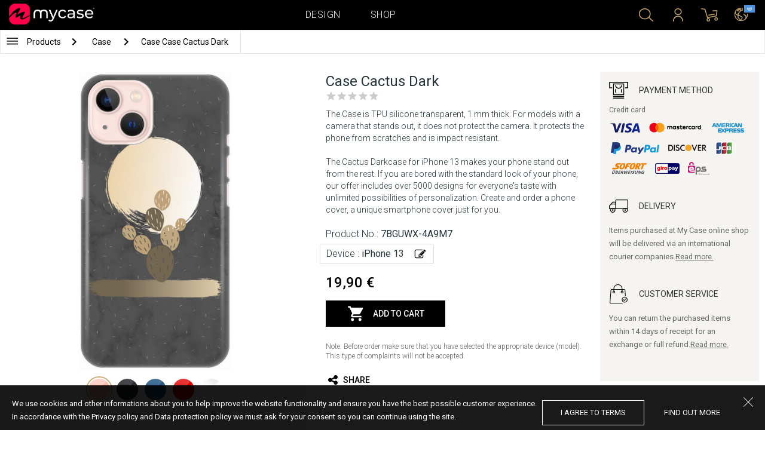

--- FILE ---
content_type: text/html; charset=UTF-8
request_url: https://al.mycase-online.com/case/iphone-132028592714/cactus-dark-881/5749509
body_size: 8490
content:
<!DOCTYPE html>
<html lang="en">
    <head>
    <meta charset="utf-8">
    <meta http-equiv="X-UA-Compatible" content="IE=edge">

    <meta name="viewport" content="width=device-width, initial-scale=1.0, maximum-scale=1.0, user-scalable=0">

    <title>Case Cactus Dark - iPhone 13</title><meta name="description" content="The Case is TPU silicone transparent, 1 mm thick.">
        <meta property="og:url" content="http://al.mycase-online.com/case/iphone-132028592714/cactus-dark-881/5749509" />
        <meta property="og:title" content="Case Cactus Dark - iPhone 13" />
        <meta property="og:description" content="The Case is TPU silicone transparent, 1 mm thick." />
        <meta property="og:image" content="https://mycasemock.s3.eu-central-1.amazonaws.com/iphone-132028592714/9947/rose_gold.jpg" />
    
        <meta name="theme-color" content="#000000">
        <meta name="msapplication-navbutton-color" content="#000000">
        <meta name="apple-mobile-web-app-status-bar-style" content="#000000">
    

    <base href="/">

    <meta name="apple-itunes-app" content="app-id=1068604520">
    <meta name="google-play-app" content="app-id=com.vladan.mycase.androidcasedesigner">

    <!-- prevent google from translating site -->
    <meta name="google" content="notranslate"/>

    <link rel="shortcut icon" href="/favicon.png">
    <link href="https://fonts.googleapis.com/css?family=Roboto:300,400,400i,500,700&amp;subset=latin-ext" rel="stylesheet">

    <style type="text/css">
        * {
            -ms-touch-action: manipulation;
            touch-action: manipulation;
        }
    </style>

    <script src="/webapp/js/events.js?v=1.3" type="text/javascript"></script>
    <script type="text/javascript">

        function __appLogin(userId) {
            if (typeof AndroidInterface != "undefined") {
                   AndroidInterface.login(userId);
            } else {
                __appMessage({login: 'login', user_id: userId});
            }
        }
        function __appLogout() {
            if (typeof AndroidInterface != "undefined") {
                AndroidInterface.logout();
            } else {
                __appMessage({login: 'login'});
            }
        }
        window.logout = function() {
            $.ajax({
                url: '/ajax_calls/auth/logout.php',
                method: 'GET',
                success: function(data) {
                    __appLogout();
                    window.location.href = '/';
                }
            });
        }

        window.testCallBack = function(message) {
            alert(message);
        }

        //APP BACK, MOBILE SEARCH AND NAV CLOSE
        var back_button_stack = [];
        window.__appBack = function() {
            var length = back_button_stack.length;
            if (length > 0) {
                var action = back_button_stack[length - 1];
                switch(action) {
                    case 'search-open':
                        mobileSearchClose();
                        break;
                    case 'nav-open':
                        mobileNavClose();
                        break;
                    default:
                    // code to be executed if n is different from case 1 and 2
                }
            } else {
                window.history.go(-1);
            }
        }

        function mobileNavClose() {
            $('.mobile-nav').removeClass('open');
            if (back_button_stack.length && back_button_stack[back_button_stack.length - 1] == 'nav-open') {
                back_button_stack.pop('nav-open');
            }
        }
        function mobileSearchClose() {
            $('.mobile-search').removeClass('show');
            $('html').removeClass('modal-open');
            $('.body-overlay').removeClass('open');
            if (back_button_stack.length && back_button_stack[back_button_stack.length - 1] == 'search-open') {
                back_button_stack.pop('search-open');
            }
        }
    </script>

    <script type="text/javascript">

        var WEBAPP = false;
        var WEBAPP_IOS = false;
        var WEBAPP_ANDROID = false;

        var devices = []; //filled on device-select.php page

        var js_lang = {
            add_to_cart: 'Add to cart',
            unexpected: 'Unexpected error',
            loading: 'Loading',
            search: 'Search',
            search_no_results: 'Search',
            missing_fields: 'Not all fields entered',
            error_sending: 'An error occurred, please try again!',
            order: 'Order',
            close: 'cancelled',
            checkout: 'Checkout',
            cart_added: 'The item has been successfully added to the cart.',
            cart: 'Cart',
            cart_added_case: 'Design successfully added to cart',
        };
    </script>

    
    
    <!-- SADRZAJ OVOG FAJLA NE SME DA SE MENJA -->
<script src="/js/dist/vendor.81cd0fcb.js"></script>
<script src="/js/dist/app.dc30ab63.js"></script>

<link rel="stylesheet" href="/css/dist/vendor.5ca134d5.css">
<link rel="stylesheet" href="/css/dist/style.ffb6b2a2.css">
<link rel="stylesheet" href="/css/dist/responsive.f96f40db.css">
                    <script src="/js/vendor/flickity-bg-lazyload.js"></script>
                
    	<script async src="https://www.googletagmanager.com/gtag/js?id=UA-88357802-6"></script>
	<script>
		window.dataLayer = window.dataLayer || [];
		function gtag(){dataLayer.push(arguments);}
		gtag('js', new Date());

		gtag('config', 'UA-88357802-6');

			</script>





</head>    <body data-lang-id="2">

            <div id="container" class=" ">
                

<header class="clearfix">

    <div class="navigation container">

        <div class="nav-brand">
            <a class="brand" href="/">
                <img alt="My Case" src="/css/img/logo24.png" style="width: 143px;">
            </a>
        </div>

        <div class="nav-main">

            <ul class="nav-main__links">
                <li>
                    <a href="/designer">Design</a>
                </li>
                <li>
                    <a class="active" href="/shop/">Shop</a>
                </li>

                <div class="nav-main__search">
                    <form autocomplete="off" role="search" method="get" class="searchform" action="/search/">
                        <input type="text" value="" name="mc_search" id="mc_search" placeholder="Search the site...">
                    </form>
                </div>
            </ul>

            <div class="nav-main__right">

                <ul>
                    <li><a class="show-search" href=""><i class="mcicon-search"></i></a></li>

                            <li>
            <a href="/login"><i class="mcicon-user"></i></a>
        </li>
<li class="dropdown cart-menu" data-bind="css: { loaded: loaded() }" id="cart-compact" data-instance="6">
	<a href="/cart" type="button" class="open-cart-dropdown">
		<i class="mcicon-cart">
			<span data-bind="visible: !empty(), text: totalCount()"></span>
		</i>
	</a>

	<div class="dropdown-menu cart-menu">
		<div class="cart__compact cart__checkout" data-bind="visible: !empty() && !addingItem()">
			<div class="cart__header">
				<a href="/cart">Cart</a>
			</div>
			<div class="cart__loading" data-bind="css: { loading: !loaded() }, visible: !loaded()">Loading...</div>
			<div data-bind="visible: loaded()">
				<div id="cart__list" class="cart__list">
					<ul data-bind="foreach: products">
						<li >
							<div class="cart__image">
								<figure>
									<img data-bind="attr: { src: imgUrl}" alt="">
								</figure>
							</div>
							<div class="cart__info">
								<div class="cart__info-inner">
									<p class="cart__product-name" data-bind="if: item.Link, css : {'product' : item.ItemIsProduct}">
										<a data-bind="attr: { href: item.Link}, text: item.ArtikalNaziv" ></a>
									</p>
									<p class="cart__product-name" data-bind="if: !item.Link, css : {'product' : item.ItemIsProduct}">
										<span data-bind="text: item.ArtikalNaziv"></span>
									</p>
									<p class="cart__product-desc" data-bind="text: item.Model.ModelNaziv"></p>
									<p class="cart__product-desc" data-bind="text: item.CaseType"></p>
									<p class="cart__product-price"><span data-bind="text: quantity"></span> x <span data-bind="text: item.Price"></span> <span class="_price" data-bind="text: subtotalFormat()"></span></p>
								</div>
							</div>
							<div class="cart__remove">
								<i class="mcicon-trash" data-bind="click: $parent.removeItem"></i>
							</div>
						</li>
					</ul>

				</div>
				<div class="cart__summary">
					<div class="cart__summary-content">

						<div class="cart__summary-line" data-bind="if: showRebate">
							<div class="cart__summary-label" data-bind="css: {'unavailable': !voucherDiscountShow()}">
								Quantity discount							</div>
							<div class="cart__summary-text" data-bind="css: {'unavailable': !voucherDiscountShow()}, text: discountFormated()"></div>
						</div>

						<div data-bind="if : McCart.voucherValues()">
							<div class="cart__summary-line">
								<div class="cart__summary-label">
									Voucher discount								</div>
								<div class="cart__summary-text" data-bind="text: voucherDiscountFormated()">

								</div>
							</div>
						</div>

						<div class="cart__summary-line">
							<div class="cart__summary-label">
								Total							</div>
							<div class="cart__summary-text" data-bind="text: totalProductsFormatted">

							</div>
						</div>

					</div>

					<div class="cart__summary-buttons">
						<a href="/checkout" class="mc-button mc-button-big mc-button-blue">Checkout</a>
						<a href="/cart" class="mc-button-link ">Cart</a>
					</div>

				</div>
			</div>
		</div>
		<div class="cart__compact" data-bind="visible: addingItem()">
			<div class="cart__loading cart__adding-item">
				Loading...
			</div>
		</div>
		<div class="cart__compact cart__empty" data-bind="visible: empty() && !addingItem()">
			<div class="empty-cart__holder">
                <div class="cart-icon"></div>
                <div class="empty-cart__actions">
                    <p>Shopping cart is empty.</p>
                    <div class="action-buttons">
                        <a href="/shop/"  class="mc-button mc-button-big mc-button-main">SHOP</a>
                        <a href="/designer" class="mc-button mc-button-big mc-button-main margin-left">Design</a>
                    </div>
                </div>
            </div>
		</div>
	</div>
</li>
                    <li>
                        <a href="/" class="localization-trigger localization-menu">
                            <i class="mcicon-global"></i>
                                                        <span class="flag">
                                <img src="/css/vendor/flags/flags/4x3/other.svg" alt="">
                            </span>
                                                    </a>
                    </li>
                </ul>

            </div>
        </div>

    </div>

</header>
<div class="localization-modal" id="localization-modal" data-uri="/case/iphone-132028592714/cactus-dark-881/5749509">

    <div class="localization-wrapper">

        <div class="localization-content">

            <div class="localization-close"></div>

            <div class="localization-header">
                <div class="brand-text">My Case is world wide brand.</div>
                <p>For great experience with us and best price values, please select your preferences.</p>
            </div>

            <div class="localization-content-append"></div>

            <div class="localization-actions">
                <a href="/" class="localization-button" id="localization-button">Save</a>
            </div>
        </div>
    </div>
</div>

<div class="mobile-header">
			<div class="mobile-icon nav-trigger">
			<a class=""  ><i class="mcicon-bars mcicon-white"></i></a>
		</div>
		<div class="logo-holder">
		<a class="logo" href="/">
	        <img alt="" src="/css/img/logo24.png">
	    </a>
	</div>
    <div class="mobile-icon search">
    	<a class="open-search"><i class="mcicon-search mcicon-white"></i></a>
    </div>
    <div class="mobile-icon cart" data-bind="css: { loaded: loaded() }" id="cart-compact-mobile" data-komitent="ac0081753ce4403a938fb4c52cf53c69f498e3d38ee2605528df1718cedb5809">
    	<a class="" href="/cart"><i class="mcicon-cart mcicon-white"><span data-bind="visible: !empty(), text: totalCount()"></span></i></a>
    </div>
</div>
<div class="body-overlay"></div>
<div class="mobile-search">
    <form autocomplete="off" role="search" method="get" class="searchform" action="/search/">
        <textarea type="text"  name="mc_search" id="mc_search_mobile" class="mc_search_mobile" placeholder="Search the site..." rows="1" ></textarea>
    </form>
    <button class="mc-button mc-button-big mc-button-primary mc-button-block search-form-submit-button" style="display: inline-block;">
        Search</button>
</div>
<div class="mobile-nav">
	<ul>
		<li><a href="/designer">Design</a></li>
		<li><a href="/shop/">Shop</a></li>
        <li><a href="/cart">Cart</a></li>
		
					<li><a href="/login">Sign in</a></li>
				        <li>
        		        	<a href="#" class="localization-trigger localization-menu">
	        		<i class="mcicon-global mcicon-gold"></i> Settings	        		<span class="flag">
	                    <img src="/css/vendor/flags/flags/4x3/other.svg" alt="">
	                </span>
	        	</a>
        	        </li>
	</ul>
</div><div class="product-page content-min-height" id="product-page">

   	  <nav class="shop__nav">
		<div class="container shop__navigation">
		  <div class="shop__categories-menu white">
			<div class="control shop-menu-dropdown" data-menu="main">
					  <div class="toggle desktop">
						<a class="menu-icon"></a>
						<div class="main__breadcrumbs">
							<div class="breadcrumb_link">Products</div>
							<div class="next no-margin-after"></div>
						</div>
					  </div>
					  <div class="toggle mobile">
						<h1>Case</h1>
						<i class="mcicon-chevron-down"></i>
					  </div>
					  <div class="shop-menu main-menu">
						  <div class="results">
							  <ul>
																<li><a href="/shop/cases/all-devices/1">Cases</a></li>
																  <li>
									<a class="dropdown-item" href="/shop/tempered-glass/all-devices/1">
									  Tempered Glass 9H									</a>
								  </li>
																  <li>
									<a class="dropdown-item" href="/shop/silikonske-tpu-maskice/all-devices/1">
									  Transparent Cases									</a>
								  </li>
															  </ul>
						  </div>
					  </div>
				  </div>
		  </div>

		  			<div class="shop__breadcrumbs white">
			  								  <a class="breadcrumb_link link_hover"
					href="/shop/cases/all-devices/1">
									Case				  </a>
				<div class="next"></div>			  								  <a class="breadcrumb_link link_hover">
									Case Case Cactus Dark				  </a>
							  			</div>
		  
		  </div>

	  </nav>
	  
	<div class="container">
		<div class="row">



			<div class="product-details">
	<div class="col-main-content">
		<div class="col-main">
			<div class="col-left">
				<div class="product-image">
					<figure id="main-image">
						<img src="https://mycasemock.s3.eu-central-1.amazonaws.com/iphone-132028592714/9947/rose_gold.jpg" alt="cactus">
					</figure>
				</div>
				<div class="mc-model-color">
					<ul>
						
										<li  class="active"  data-mockup="https://mycasemock.s3.eu-central-1.amazonaws.com/iphone-132028592714/9947/rose_gold.jpg">
											<a href="#" title="Rose Gold">
												<img src="https://mycasepub.s3.eu-central-1.amazonaws.com/devices-colors/rose_gold.png" >
											</a>
										</li>
									
										<li  data-mockup="https://mycasemock.s3.eu-central-1.amazonaws.com/iphone-132028592714/9947/black.jpg">
											<a href="#" title="Black">
												<img src="https://mycasepub.s3.eu-central-1.amazonaws.com/devices-colors/black.png" >
											</a>
										</li>
									
										<li  data-mockup="https://mycasemock.s3.eu-central-1.amazonaws.com/iphone-132028592714/9947/blue.jpg">
											<a href="#" title="Blue">
												<img src="https://mycasepub.s3.eu-central-1.amazonaws.com/devices-colors/blue.png" >
											</a>
										</li>
									
										<li  data-mockup="https://mycasemock.s3.eu-central-1.amazonaws.com/iphone-132028592714/9947/red_hot.jpg">
											<a href="#" title="Red Hot">
												<img src="https://mycasepub.s3.eu-central-1.amazonaws.com/devices-colors/red_hot.png" >
											</a>
										</li>
									
										<li  data-mockup="https://mycasemock.s3.eu-central-1.amazonaws.com/iphone-132028592714/9947/white.jpg">
											<a href="#" title="White">
												<img src="https://mycasepub.s3.eu-central-1.amazonaws.com/devices-colors/white.png" >
											</a>
										</li>
														</ul>
					<div class="model-color-text">Cases are transparent, choose the color of your phone for more realistic display of the case.</div>
					<div class="model-color-info">
						<div class="info-holder"><span class="text">Choose display color of the phone</span><span class="question">?</span></div>
					</div>
				</div>
			</div>
			<div class="col-right">
				<div class="col-content">
					<h1>Case Cactus Dark</h1>
										<div class="rating-text-holder">
						<div class="product-rating">
							<div class="rating-holder rating-info-open" data-product="7BGUWX-4A9M7"
								style="width: 0%">
								<div class="rating-stars"></div>
								<div class="rating-info-text">Only registered users can rate the product.<a class="rating-login" href="/login">Log In</a></div>
							</div>
						</div>
					</div>

										<p class="description">The Case is TPU silicone transparent, 1 mm thick. For models with a camera that stands out, it does not protect the camera. It protects the phone from scratches and is impact resistant. <br><br>The Cactus Darkcase for iPhone 13 makes your phone stand out from the rest. If you are bored with the standard look of your phone, our offer includes over 5000 designs for everyone's taste with unlimited possibilities of personalization. Create and order a phone cover, a unique smartphone cover just for you.</p>
					
					<p class="code">Product No.: <b>7BGUWX-4A9M7</b></p>

		            <div class="product-filter" data-trigger="shop-filter__device">
		            	<div class="filter-change">
		            		<p class="code">Device : <b>iPhone 13</b></p>
		            		<div class="svg-icon change-icon"></div>
		            	</div>
		            </div>

		            <div class="mc-price">
		                <span>19,90 €</span>
		            </div>

					
		            <div class="cart-product black no-responsive">
						<div class="add-to-cart" data-product="5749509"
								data-type="2" data-uuid="7BGUWX-4A9M7"
								data-name="Case Cactus Dark" data-price="19.9">
							<div class="cart-icon"></div>
							<div class="svg-icon check-icon icon-30 added"></div>
							<span class="add">Add to cart</span>
							<span class="added">Added</span>
							<div class="mc-loading"></div>
						</div>
						<p class="error-max">You have reached the maximum number of items in your cart.</p>
					</div>

					<p class="remark">Note: Before order make sure that you have selected the appropriate device (model). This type of complaints will not be accepted.</p>

										<!-- <div class="warning-message"><i class="svg-icon warning-icon"></i>Phone case for selected model is not available.</div> -->
					


		            					<div class="product-social">
						<a class="social" onClick="window.open('http://www.facebook.com/sharer.php?s=100&amp;p[title]=Case Cactus Dark&amp;p[url]=mycase.rscase/iphone-132028592714/cactus-dark-881/5749509&amp;&p[images][0]=https://mycasemock.s3.eu-central-1.amazonaws.com/iphone-132028592714/9947/rose_gold_thumb_m.jpg', 'sharer', 'toolbar=0,status=0,width=548,height=325');" target="_parent" href="javascript: void(0)">
							<div class="svg-icon share-icon"></div>
							<span>Share</span>
						</a>
						<!-- <a class="social">
							<div class="svg-icon email-icon"></div>
							<span>email</span>
						</a>
						<a class="social">
							<div class="svg-icon print-icon"></div>
							<span>print</span>
						</a> -->
					</div>
				</div>
			</div>
		</div>
		<div class="col-aside">
	<div class="aside-box">
		<div class="field">
			<div class="title">
				<div class="svg-icon icon-32 payment-icon"></div>
				<span class="text">Payment Method</span>
			</div>
										<div class="payment-methods">
					<div class="title">Credit card</div>
					<div class="payment-img"><img src="css/img/payments/card-visa.png"></div>
					<div class="payment-img"><img src="css/img/payments/card-mastercard.png"></div>
					<div class="payment-img"><img src="css/img/payments/card-american.png"></div>
					<div class="payment-img"><img src="css/img/payments/payment-model-paypal.png"></div>
					<div class="payment-img"><img src="css/img/payments/card-discover.png"></div>
					<div class="payment-img"><img src="css/img/payments/card-jcb.png"></div>
					<div class="payment-img"><img src="css/img/payments/mpay-sofort.png"></div>
					<div class="payment-img"><img src="css/img/payments/mpay-giropay.png"></div>
					<div class="payment-img"><img src="css/img/payments/mpay-eps.png"></div>
				</div>
					</div>
		<div class="field">
			<div class="title">
				<div class="svg-icon icon-32 delivery-icon"></div>
				<span class="text">Delivery</span>
			</div>
			<p>Items purchased at My Case online shop will be delivered via an international courier companies.<a class="link" href="/delivery">Read more.</a></p>
		</div>
		<div class="field">
			<div class="title">
				<div class="svg-icon icon-32 customer-icon"></div>
				<span class="text">CUSTOMER SERVICE</span>
			</div>
			<p>You can return the purchased items within 14 days of receipt for an exchange or full refund.<a class="link" href="/privacy-policy">Read more.</a></p>
		</div>
	</div>
<!-- 	<div class="aside-footer">
		<div class="image-holder">
			<img src="css/img/payments/trustmark.png">
		</div>
	</div> -->
</div>	</div>
</div>

	<div class="product__other-products">
		<div class="group-title">
			<span class="title">Related products</span>
		</div>
		<div class="main-carousel mc-product-list">
							<div class="carousel-cell carousel-product">
		            <div class="product-box">
		            	<a class="similar-categories title" href="/shop/silikonske-tpu-maskice/iphone-132028592714/1">
		            		Transparent Cases		            	</a>
	    				<a href="/shop/product/case-teracell-skin-iphone-13-transparent" class="box product">
	    					<div class="image">
	    						<img src="" class="mc-lazy" data-src="https://mycasepub.s3.eu-central-1.amazonaws.com/products/medium-case-teracell-skin-iphone-13-transparent.jpg" alt="">
	    					</div>
	    					<div class="info">
	    						<div class="name no_model">Case Teracell Skin Iphone 13 Transparent</div>
	    						<div class="price">6,00 €</div>
	    						<div class="cart-product">
	    							<div class="add-to-cart" data-product="5749509" data-type="1"
	    								data-name="Case Teracell Skin Iphone 13 Transparent" data-price="19.9">
	    								<div class="cart-icon"></div>
	    								<span>Add to cart</span>
									</div>
	    						</div>
	    					</div>
	    				</a>
	    			</div>
	    		</div>
							<div class="carousel-cell carousel-product">
		            <div class="product-box">
		            	<a class="similar-categories title" href="/shop/tempered-glass/iphone-132028592714/1">
		            		Tempered glass 9H		            	</a>
	    				<a href="/shop/product/tempered-glass-teracell-iphone-13" class="box product">
	    					<div class="image">
	    						<img src="" class="mc-lazy" data-src="https://mycasepub.s3.eu-central-1.amazonaws.com/products/medium-tempered-glass-teracell-iphone-13.png" alt="">
	    					</div>
	    					<div class="info">
	    						<div class="name no_model">Tempered Glass Teracell Iphone 13 / 13 Pro</div>
	    						<div class="price">6,00 €</div>
	    						<div class="cart-product">
	    							<div class="add-to-cart" data-product="5760434" data-type="1"
	    								data-name="Tempered Glass Teracell Iphone 13 / 13 Pro" data-price="19.9">
	    								<div class="cart-icon"></div>
	    								<span>Add to cart</span>
									</div>
	    						</div>
	    					</div>
	    				</a>
	    			</div>
	    		</div>
					</div>
	</div>

	<div class="product__other-products">
		<div class="group-title">
			<span class="title">Similar products</span>
		</div>
		<div class="main-list mc-product-list">
							<div class="carousel-cell carousel-product">
		            <div class="product-box">
	    				<a href="case/iphone-132028592714/pug-love/5749509" class="box product">
	    					<div class="image">
	    						<img src="" class="mc-lazy"
	    							data-src="https://mycasemock.s3.eu-central-1.amazonaws.com/iphone-132028592714/8041/rose_gold_thumb_m.jpg"
	    							alt="Case Pug Love - iPhone 13"
	    						>
	    					</div>
	    					<div class="info">
	    						<div class="name">Pug Love</div>
	    						<div class="model">iPhone 13</div>
	    						<div class="price">19,90 €</div>
	    					</div>
	    				</a>
	    			</div>
	    		</div>
							<div class="carousel-cell carousel-product">
		            <div class="product-box">
	    				<a href="case/iphone-132028592714/desert-cactus/5749509" class="box product">
	    					<div class="image">
	    						<img src="" class="mc-lazy"
	    							data-src="https://mycasemock.s3.eu-central-1.amazonaws.com/iphone-132028592714/6417/rose_gold_thumb_m.jpg"
	    							alt="Case Desert Cactus - iPhone 13"
	    						>
	    					</div>
	    					<div class="info">
	    						<div class="name">Desert Cactus</div>
	    						<div class="model">iPhone 13</div>
	    						<div class="price">19,90 €</div>
	    					</div>
	    				</a>
	    			</div>
	    		</div>
							<div class="carousel-cell carousel-product">
		            <div class="product-box">
	    				<a href="case/iphone-132028592714/cactus-hug/5749509" class="box product">
	    					<div class="image">
	    						<img src="" class="mc-lazy"
	    							data-src="https://mycasemock.s3.eu-central-1.amazonaws.com/iphone-132028592714/6681/rose_gold_thumb_m.jpg"
	    							alt="Case Cactus Hug - iPhone 13"
	    						>
	    					</div>
	    					<div class="info">
	    						<div class="name">Cactus Hug</div>
	    						<div class="model">iPhone 13</div>
	    						<div class="price">19,90 €</div>
	    					</div>
	    				</a>
	    			</div>
	    		</div>
							<div class="carousel-cell carousel-product">
		            <div class="product-box">
	    				<a href="case/iphone-132028592714/forbidden-love/5749509" class="box product">
	    					<div class="image">
	    						<img src="" class="mc-lazy"
	    							data-src="https://mycasemock.s3.eu-central-1.amazonaws.com/iphone-132028592714/7531/rose_gold_thumb_m.jpg"
	    							alt="Case Forbidden Love - iPhone 13"
	    						>
	    					</div>
	    					<div class="info">
	    						<div class="name">Forbidden Love</div>
	    						<div class="model">iPhone 13</div>
	    						<div class="price">19,90 €</div>
	    					</div>
	    				</a>
	    			</div>
	    		</div>
							<div class="carousel-cell carousel-product">
		            <div class="product-box">
	    				<a href="case/iphone-132028592714/flamingo-cacti-roses/5749509" class="box product">
	    					<div class="image">
	    						<img src="" class="mc-lazy"
	    							data-src="https://mycasemock.s3.eu-central-1.amazonaws.com/iphone-132028592714/7724/rose_gold_thumb_m.jpg"
	    							alt="Case Flamingo Cacti Roses - iPhone 13"
	    						>
	    					</div>
	    					<div class="info">
	    						<div class="name">Flamingo Cacti Roses</div>
	    						<div class="model">iPhone 13</div>
	    						<div class="price">19,90 €</div>
	    					</div>
	    				</a>
	    			</div>
	    		</div>
					</div>
	</div>



<div class="mc-filter__modal device-filter" id="shop-filter__device"
    data-device-search="true"
    data-device-mode="2"
    data-calc-id="3"
    data-lang-id="2"
    data-image-link="cactus-dark-881">
</div>					</div>
	</div>

</div>

<script>
            !function(f,b,e,v,n,t,s){if(f.fbq)return;n=f.fbq=function(){n.callMethod?
            n.callMethod.apply(n,arguments):n.queue.push(arguments)};if(!f._fbq)f._fbq=n;
            n.push=n;n.loaded=!0;n.version='2.0';n.queue=[];t=b.createElement(e);t.async=!0;
            t.src=v;s=b.getElementsByTagName(e)[0];s.parentNode.insertBefore(t,s)}(window,
            document,'script','https://connect.facebook.net/en_US/fbevents.js');
            fbq('init', '1849593108596599');
        </script>
        		<script>
			fbq('track', 'PageView');

			var fbProductId = '7BGUWX';

			fbq('track', 'ViewContent', {
				content_name: 'Case Cactus Dark',
				   content_type: 'product',
				   content_ids: [fbProductId]
			   });

			$(document).on('cartInsert', function() {
				fbq('track', 'AddToCart', {
					content_name: 'Case Cactus Dark',
					content_type: 'product',
					content_ids: [fbProductId]
				});
			});

			</script>
		
	 <script>
	  gtag('event', 'view_item', {
		"items": [
		  {
			"id": "7BGUWX",
			"name": "Case Cactus Dark",
			"category": "Maskica",
			"price": '19.9'
		  }
		]
	  });
	</script>
	
<footer>
	<div class="container footer__main">
		<div class="row footer__widget-container">
			<div class="footer__widget">
				<div class="footer__widget-content">
					<h4>Shop</h4>
					<ul>
						
									<li>
										<p><a href="/shop/cases/iphone-141608378733/1?collection=top-100">iPhone 14</a></p>
									</li>
								
									<li>
										<p><a href="/shop/cases/iphone-14-pro-max1714453149/1?collection=top-100">iPhone 14 Pro Max</a></p>
									</li>
								
									<li>
										<p><a href="/shop/cases/iphone-132028592714/1?collection=top-100">iPhone 13</a></p>
									</li>
								
									<li>
										<p><a href="/shop/cases/iphone-13-pro-max139355022/1?collection=top-100">iPhone 13 Pro Max</a></p>
									</li>
								
									<li>
										<p><a href="/shop/cases/samsung-galaxy-s22-ultra/1?collection=top-100">Samsung Galaxy S22 Ultra</a></p>
									</li>
													</ul>
				</div>
			</div>
			<div class="footer__widget">
				<div class="footer__widget-content">
					<h4>&nbsp;</h4>
					<ul>
						
									<li>
										<p><a href="/shop/cases/samsung-galaxy-s22/1?collection=top-100">Samsung Galaxy S22</a></p>
									</li>
								
									<li>
										<p><a href="/shop/cases/samsung-galaxy-a53-5g/1?collection=top-100">Samsung Galaxy A53 5G</a></p>
									</li>
								
									<li>
										<p><a href="/shop/cases/samsung-galaxy-a52-5g-a526b/1?collection=top-100">Samsung Galaxy A52</a></p>
									</li>
								
									<li>
										<p><a href="/shop/cases/xiaomi-redmi-note-11-note-11s/1?collection=top-100">Xiaomi Redmi Note 11/11S</a></p>
									</li>
								
									<li>
										<p><a href="/shop/cases/xiaomi-redmi-10c/1?collection=top-100">Xiaomi Redmi 10C</a></p>
									</li>
													</ul>
				</div>
			</div>

			<div class="footer__widget">
				<div class="footer__widget-content">
					<h4>Support</h4>
					<ul>
						<li>
							<p><a href="/about-us">About Us</a></p>
						</li>
						<li>
							<p><a href="/contact-us">Contact Us </a></p>
						</li>
												<li>
							<p><a href="/delivery">Shipping Information</a></p>
						</li>
					 	<li>
					 		<a href="/privacy-policy">Privacy policy</a>
					 	</li>
					</ul>
					<div class="footer-card-icon">
						<i class="fa fa-cc-mastercard"></i>
						<i class="fa fa-cc-paypal"></i>
						<i class="fa fa-cc-visa"></i>
					</div>
				</div>
			</div>

			<div class="footer__widget">
				<div class="footer__widget-content mail-subscribe-widget">
					<h4>Newsletter</h4>
					<form id="newsletter-form" class="subscribe">
						<div>
							<input class="lowercase" type="text" name="email" placeholder="E-mail">
						</div>
						<div class="newsletter-description">
							<a href="/privacy-policy" target="_blank">By clicking sign up you accept our Privacy policy and agree that MyCase will email you information about products and services, interesting offers and current promotions tailored to your interests.</a>
						</div>
						<div>
							<button class="mc-button mc-button-primary">Submit </button>
						</div>
					</form>
				</div>
				<div id="newsletter-error"></div>
				<div id="newsletter-success">
					<div class="newsletter-success-title"></div>
					<div class="newsletter-success-message"></div>
				</div>
			</div>

		</div>
	</div>
	<div class="footer__copyright clearfix">

		<p class="rights-reserved">&copy; 2026. My Case. All Rights Reserved.</p>
		<p class="credits"><a href="https://webnauts.dev" target="_blank">Powered by <img src="https://webnauts.dev/images/signature/logo-blue.svg" alt="" height="14px" style="height: 14px;"></a></p>

		<div class="footer__social">
			<span  class="text">Follow Us</span>

			<a class="facebook" href="https://www.facebook.com/mycasewebshop/" target="_blank"><i class="mcicon-facebook"></i></a>
			<a class="instgram" href="https://www.instagram.com/mycase.at/?hl=en" target="_blank"><i class="mcicon-instagram"></i></a>
		</div>

		<div class="credits-mobile clearfix">
			<p class="rights-reserved">&copy; 2026. My Case. All Rights Reserved.</p>
			<p class="credits" style="float: right"><a href="https://webnauts.dev" target="_blank">Powered by <img src="https://webnauts.dev/images/signature/logo-blue.svg" alt="" height="14px" style="height: 14px;"></a></p>
		</div>

	</div>

</footer>

<script>

	var hide_webapp_back = 'show';

	if (hide_webapp_back == 'hide') {
		$('.webapp-back').hide();
	}
</script><div id="cart-remove-modal">
  <div class="modal fade mc-modal mc-modal-mini cart-remove-modal" tabindex="-1">
    <div class="modal-dialog">
      <div class="modal-content">
          <div class="modal-header">
              <button type="button" class="close" data-dismiss="modal" aria-label="Close"><i class="mcicon-close"></i></button>
              <h4 class="modal-title" id="myModalLabel">Remove product from the cart</h4>
          </div>
        <div class="modal-body">
              <form action="#" class="form-horizontal" data-bind="submit: confirm">
                  <div class="form-group">
                      <label class="col-md-12 control-label" style="text-align:left;"><strong>Are you sure you want to remove the product from the cart?</strong></label>
                  </div>
              </form>
        </div>
        <div class="modal-footer">
          <button type="button" class="mc-button mc-button-primary" data-bind="click : confirm">Yes, remove</button>
          <button type="button" class="mc-button" data-bind="click : exit">No, close</button>
        </div>
      </div><!-- /.modal-content -->
    </div><!-- /.modal-dialog -->
  </div><!-- /.modal -->
</div><div class="cookies-notification">
	<div class="cookie-holder">
		<div class="info">
			<div class="text">
				<p>We use cookies and other informations about you to help improve the website functionality and ensure you have the best possible customer experience.</p>
				<p>In accordance with the Privacy policy and Data protection policy we must ask for your consent so you can continue using the site.</p>
			</div>
			<div class="buttons">
				<a class="button allow-cookies">I agree to terms</a>
				<a href="/privacy-policy" class="button">find out more</a>
			</div>
		</div>
		<div class="close close-cookies-notification"></div>
	</div>
</div>        </div>

            </body>
</html>


--- FILE ---
content_type: image/svg+xml
request_url: https://al.mycase-online.com/css/img/svg/cart-white.svg
body_size: 659
content:
<?xml version="1.0" standalone="no"?>
<svg version="1.1" preserveAspectRatio="xMidYMid meet" viewBox="0 0 24 24" class="ng-element" data-id="31fe4c8dfb7849ca9e12286b26af6e31" style="fill: rgb(255, 255, 255); width: 24px; height: 24px; filter: none;" xmlns="http://www.w3.org/2000/svg"><g><path xmlns:default="http://www.w3.org/2000/svg" d="M7 18c-1.1 0-1.99.9-1.99 2S5.9 22 7 22s2-.9 2-2-.9-2-2-2zM1 2v2h2l3.6 7.59-1.35 2.45c-.16.28-.25.61-.25.96 0 1.1.9 2 2 2h12v-2H7.42c-.14 0-.25-.11-.25-.25l.03-.12.9-1.63h7.45c.75 0 1.41-.41 1.75-1.03l3.58-6.49c.08-.14.12-.31.12-.48 0-.55-.45-1-1-1H5.21l-.94-2H1zm16 16c-1.1 0-1.99.9-1.99 2s.89 2 1.99 2 2-.9 2-2-.9-2-2-2z" style="fill: rgb(255, 255, 255);"/></g></svg>